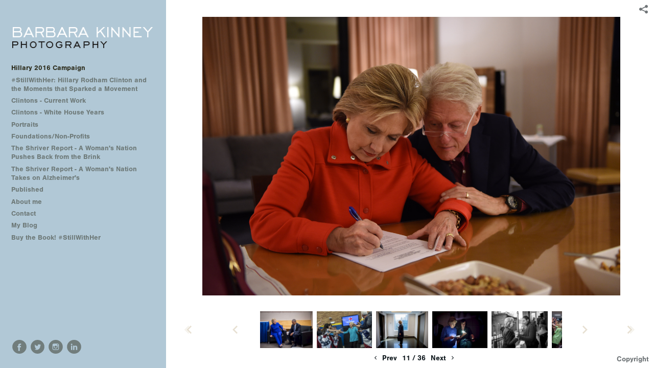

--- FILE ---
content_type: text/plain
request_url: https://www.google-analytics.com/j/collect?v=1&_v=j102&a=1255848809&t=pageview&_s=1&dl=http%3A%2F%2Fwww.barbarakinney.com%2Fhillary-2016-campaign%2F20151024_iowa_jj_0031&ul=en-us%40posix&dt=20151024_iowa_jj_0031%3A%20Hillary%202016%20Campaign%3A%20Barbara%20Kinney&sr=1280x720&vp=1280x720&_u=IEBAAEABAAAAACAAI~&jid=83272908&gjid=1885079420&cid=1538604898.1769901688&tid=UA-29274009-1&_gid=632544256.1769901688&_r=1&_slc=1&z=1814433064
body_size: -286
content:
2,cG-NYZPPXF0Z4